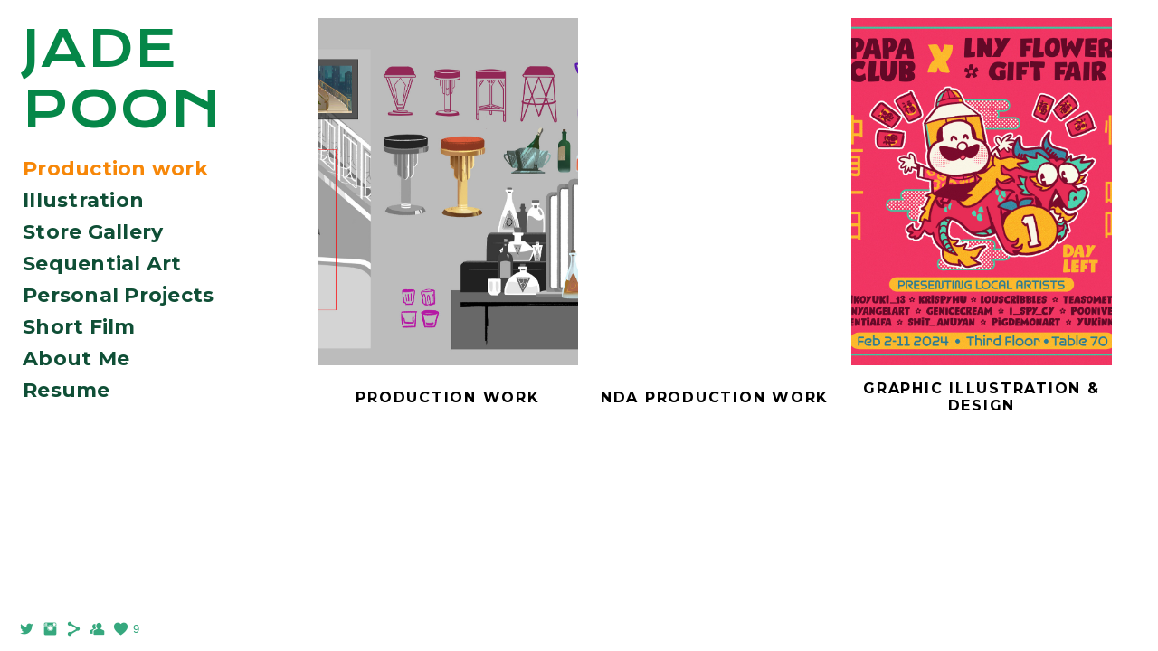

--- FILE ---
content_type: text/html; charset=UTF-8
request_url: https://www.jadepoon.com/sk8refreshzine/
body_size: 7917
content:
<!doctype html>
<html lang="en" site-body ng-controller="baseController" prefix="og: http://ogp.me/ns#">
<head>
        <title>Sk8 Refresh Zine</title>
    <base href="/">
    <meta charset="UTF-8">
    <meta http-equiv="X-UA-Compatible" content="IE=edge,chrome=1">
    <meta name="viewport" content="width=device-width, initial-scale=1">

    <link rel="manifest" href="/manifest.webmanifest">

	
    <meta name="keywords" content="jadepoon.com, Sk8 Refresh Zine, ">
    <meta name="generator" content="jadepoon.com">
    <meta name="author" content="jadepoon.com">

    <meta itemprop="name" content="Sk8 Refresh Zine">
    <meta itemprop="url" content="https://www.jadepoon.com/sk8refreshzine/">

    <link rel="alternate" type="application/rss+xml" title="RSS Sk8 Refresh Zine" href="/extra/rss" />
    <!-- Open Graph data -->
    <meta property="og:title" name="title" content="Sk8 Refresh Zine">

	
    <meta property="og:site_name" content="Jade Poon">
    <meta property="og:url" content="https://www.jadepoon.com/sk8refreshzine/">
    <meta property="og:type" content="website">

            <!--    This part will not change dynamically: except for Gallery image-->

    <meta property="og:image" content="https://d2f8l4t0zpiyim.cloudfront.net/000_clients/746504/page/746504A7jHII5X.jpg">
    <meta property="og:image:height" content="2480">
    <meta property="og:image:width" content="1693">

    
    <meta property="fb:app_id" content="291101395346738">

    <!-- Twitter Card data -->
    <meta name="twitter:url" content="https://www.jadepoon.com/sk8refreshzine/">
    <meta name="twitter:title" content="Sk8 Refresh Zine">

	
	<meta name="twitter:site" content="Jade Poon">
    <meta name="twitter:creator" content="jadepoon.com">

    <link rel="dns-prefetch" href="https://cdn.portfolioboxdns.com">

    	
	<link rel="icon" href="https://d2f8l4t0zpiyim.cloudfront.net/000_clients/746504/file/32x32-746504xN8D0Hkq.ico" type="image/x-icon" />
    <link rel="shortcut icon" href="https://d2f8l4t0zpiyim.cloudfront.net/000_clients/746504/file/32x32-746504xN8D0Hkq.jpg" type="image/jpeg" />
    <link rel="apple-touch-icon" sizes="57x57" href="https://d2f8l4t0zpiyim.cloudfront.net/000_clients/746504/file/57x57-746504xN8D0Hkq.jpg" type="image/jpeg" />
	<link rel="apple-touch-icon" sizes="114x114" href="https://d2f8l4t0zpiyim.cloudfront.net/000_clients/746504/file/114x114-746504xN8D0Hkq.jpg" type="image/jpeg" />
	<link rel="apple-touch-icon" sizes="72x72" href="https://d2f8l4t0zpiyim.cloudfront.net/000_clients/746504/file/72x72-746504xN8D0Hkq.jpg" type="image/jpeg" />
	<link rel="apple-touch-icon" sizes="144x144" href="https://d2f8l4t0zpiyim.cloudfront.net/000_clients/746504/file/144x144-746504xN8D0Hkq.jpg" type="image/jpeg" />
	<link rel="apple-touch-icon" sizes="60x60" href="https://d2f8l4t0zpiyim.cloudfront.net/000_clients/746504/file/60x60-746504xN8D0Hkq.jpg" type="image/jpeg" />
	<link rel="apple-touch-icon" sizes="120x120" href="https://d2f8l4t0zpiyim.cloudfront.net/000_clients/746504/file/120x120-746504xN8D0Hkq.jpg" type="image/jpeg" />
	<link rel="apple-touch-icon" sizes="76x76" href="https://d2f8l4t0zpiyim.cloudfront.net/000_clients/746504/file/76x76-746504xN8D0Hkq.jpg" type="image/jpeg" />
	<link rel="apple-touch-icon" sizes="152x152" href="https://d2f8l4t0zpiyim.cloudfront.net/000_clients/746504/file/152x152-746504xN8D0Hkq.jpg" type="image/jpeg" />
	<link rel="apple-touch-icon" sizes="196x196" href="https://d2f8l4t0zpiyim.cloudfront.net/000_clients/746504/file/196x196-746504xN8D0Hkq.jpg" type="image/jpeg" />
	<link rel="mask-icon" href="https://d2f8l4t0zpiyim.cloudfront.net/000_clients/746504/file/16x16-746504xN8D0Hkq.svg">
	<link rel="icon" href="https://d2f8l4t0zpiyim.cloudfront.net/000_clients/746504/file/196x196-746504xN8D0Hkq.jpg" type="image/jpeg" />
	<link rel="icon" href="https://d2f8l4t0zpiyim.cloudfront.net/000_clients/746504/file/192x192-746504xN8D0Hkq.jpg" type="image/jpeg" />
	<link rel="icon" href="https://d2f8l4t0zpiyim.cloudfront.net/000_clients/746504/file/168x168-746504xN8D0Hkq.jpg" type="image/jpeg" />
	<link rel="icon" href="https://d2f8l4t0zpiyim.cloudfront.net/000_clients/746504/file/96x96-746504xN8D0Hkq.jpg" type="image/jpeg" />
	<link rel="icon" href="https://d2f8l4t0zpiyim.cloudfront.net/000_clients/746504/file/48x48-746504xN8D0Hkq.jpg" type="image/jpeg" />
	<link rel="icon" href="https://d2f8l4t0zpiyim.cloudfront.net/000_clients/746504/file/32x32-746504xN8D0Hkq.jpg" type="image/jpeg" />
	<link rel="icon" href="https://d2f8l4t0zpiyim.cloudfront.net/000_clients/746504/file/16x16-746504xN8D0Hkq.jpg" type="image/jpeg" />
	<link rel="icon" href="https://d2f8l4t0zpiyim.cloudfront.net/000_clients/746504/file/128x128-746504xN8D0Hkq.jpg" type="image/jpeg" />
	<meta name="application-name" content="Jade Poon"/>
	<meta name="theme-color" content="#ffffff">
	<meta name="msapplication-config" content="browserconfig.xml" />

	<!-- sourcecss -->
<link rel="stylesheet" href="https://cdn.portfolioboxdns.com/pb3/application/_output/pb.out.front.ver.1764936980995.css" />
<!-- /sourcecss -->

    

</head>
<body id="pb3-body" pb-style="siteBody.getStyles()" style="visibility: hidden;" ng-cloak class="{{siteBody.getClasses()}}" data-rightclick="{{site.EnableRightClick}}" data-imgshadow="{{site.ThumbDecorationHasShadow}}" data-imgradius="{{site.ThumbDecorationBorderRadius}}"  data-imgborder="{{site.ThumbDecorationBorderWidth}}">

<img ng-if="site.LogoDoUseFile == 1" ng-src="{{site.LogoFilePath}}" alt="" style="display:none;">

<pb-scrol-to-top></pb-scrol-to-top>

<div class="containerNgView" ng-view autoscroll="true" page-font-helper></div>

<div class="base" ng-cloak>
    <div ng-if="base.popup.show" class="popup">
        <div class="bg" ng-click="base.popup.close()"></div>
        <div class="content basePopup">
            <div ng-include="base.popup.view"></div>
        </div>
    </div>
</div>

<logout-front></logout-front>

<script src="https://cdn.portfolioboxdns.com/pb3/application/_output/3rd.out.front.ver.js"></script>

<!-- sourcejs -->
<script src="https://cdn.portfolioboxdns.com/pb3/application/_output/pb.out.front.ver.1764936980995.js"></script>
<!-- /sourcejs -->

    <script>
        $(function(){
            $(document).on("contextmenu",function(e){
                return false;
            });
            $("body").on('mousedown',"img",function(){
                return false;
            });
            document.body.style.webkitTouchCallout='none';

	        $(document).on("dragstart", function() {
		        return false;
	        });
        });
    </script>
	<style>
		img {
			user-drag: none;
			user-select: none;
			-moz-user-select: none;
			-webkit-user-drag: none;
			-webkit-user-select: none;
			-ms-user-select: none;
		}
		[data-role="mobile-body"] .type-galleries main .gallery img{
			pointer-events: none;
		}
	</style>

<script>
    var isLoadedFromServer = true;
    var seeLiveMobApp = "";

    if(seeLiveMobApp == true || seeLiveMobApp == 1){
        if(pb.utils.isMobile() == true){
            pbAng.isMobileFront = seeLiveMobApp;
        }
    }
    var serverData = {
        siteJson : {"Guid":"17895l38oztyG5Y","Id":746504,"Url":"jadepoon.com","IsUnpublished":0,"SecondaryUrl":null,"AccountType":1,"LanguageId":0,"IsSiteLocked":0,"MetaValidationTag":null,"CustomCss":"","CustomHeaderBottom":null,"CustomBodyBottom":"","MobileLogoText":"Jade Poon","MobileMenuBoxColor":"#ffffff","MobileLogoDoUseFile":0,"MobileLogoFileName":null,"MobileLogoFileHeight":null,"MobileLogoFileWidth":null,"MobileLogoFileNameS3Id":null,"MobileLogoFilePath":null,"MobileLogoFontFamily":"'Montserrat', sans-serif","MobileLogoFontSize":"17px","MobileLogoFontVariant":700,"MobileLogoFontColor":"#292929","MobileMenuFontFamily":"'Montserrat', sans-serif","MobileMenuFontSize":"14px","MobileMenuFontVariant":700,"MobileMenuFontColor":"#0f4f36","MobileMenuIconColor":"#0f4f36","SiteTitle":"Jade Poon","SeoKeywords":"","SeoDescription":"","ShowSocialMediaLinks":1,"SocialButtonStyle":1,"SocialButtonColor":"#36a87e","SocialShowShareButtons":1,"SocialFacebookShareUrl":null,"SocialFacebookUrl":null,"SocialTwitterUrl":"https:\/\/twitter.com\/pooniverse","SocialFlickrUrl":null,"SocialLinkedInUrl":null,"SocialGooglePlusUrl":null,"SocialPinterestUrl":null,"SocialInstagramUrl":"https:\/\/www.instagram.com\/pooniverse\/","SocialBlogUrl":null,"SocialFollowButton":1,"SocialFacebookPicFileName":null,"SocialHideLikeButton":null,"SocialFacebookPicFileNameS3Id":null,"SocialFacebookPicFilePath":null,"BgImagePosition":1,"BgUseImage":0,"BgColor":"#ffffff","BgFileName":"","BgFileWidth":null,"BgFileHeight":null,"BgFileNameS3Id":null,"BgFilePath":null,"BgBoxColor":"#ffffff","LogoDoUseFile":0,"LogoText":"Jade Poon","LogoFileName":"icon-200x200-e0a9c8.jpg","LogoFileHeight":200,"LogoFileWidth":200,"LogoFileNameS3Id":1,"LogoFilePath":"https:\/\/d2f8l4t0zpiyim.cloudfront.net\/000_clients\/746504\/file\/icon-200x200-e0a9c8.jpg","LogoDisplayHeight":"167px","LogoFontFamily":"'Krona One', sans-serif","LogoFontVariant":"regular","LogoFontSize":"55px","LogoFontColor":"#058748","LogoFontSpacing":"4px","LogoFontUpperCase":1,"ActiveMenuFontIsUnderline":0,"ActiveMenuFontIsItalic":0,"ActiveMenuFontIsBold":1,"ActiveMenuFontColor":"#f78708","HoverMenuFontIsUnderline":0,"HoverMenuFontIsItalic":0,"HoverMenuFontIsBold":1,"HoverMenuBackgroundColor":"#f78708","ActiveMenuBackgroundColor":"#ffffff","MenuFontFamily":"'Montserrat', sans-serif","MenuFontVariant":700,"MenuFontSize":"22px","MenuFontColor":"#0f4f36","MenuFontColorHover":"#ffffff","MenuBoxColor":"#ffffff","MenuBoxBorder":0,"MenuFontSpacing":"1px","MenuFontUpperCase":0,"H1FontFamily":"'Montserrat', sans-serif","H1FontVariant":700,"H1FontColor":"#000000","H1FontSize":"55px","H1Spacing":"1px","H1UpperCase":1,"H2FontFamily":"'Montserrat', sans-serif","H2FontVariant":700,"H2FontColor":"#000000","H2FontSize":"21px","H2Spacing":"1px","H2UpperCase":0,"H3FontFamily":"'Montserrat', sans-serif","H3FontVariant":"regular","H3FontColor":"#000000","H3FontSize":"15px","H3Spacing":"5px","H3UpperCase":0,"PFontFamily":"'Open Sans', sans-serif","PFontVariant":"regular","PFontColor":"#292929","PFontSize":"12px","PLineHeight":"30px","PLinkColor":"#fa8a00","PLinkColorHover":"#1aa361","PSpacing":"1px","PUpperCase":0,"ListFontFamily":"'Montserrat', sans-serif","ListFontVariant":700,"ListFontColor":"#000000","ListFontSize":"16px","ListSpacing":"7px","ListUpperCase":1,"ButtonColor":"#8c8c8c","ButtonHoverColor":"#636363","ButtonTextColor":"#ffffff","SiteWidth":2,"ImageQuality":null,"DznLayoutGuid":14,"DsnLayoutViewFile":"left03","DsnLayoutTitle":"left03","DsnLayoutType":"left","DsnMobileLayoutGuid":8,"DsnMobileLayoutViewFile":"mobilemenu08","DsnMobileLayoutTitle":"mobilemenu08","FaviconFileNameS3Id":1,"FaviconFileName":"144x144-746504xN8D0Hkq.jpg","FaviconFilePath":"https:\/\/d2f8l4t0zpiyim.cloudfront.net\/000_clients\/746504\/file\/144x144-746504xN8D0Hkq.jpg","ThumbDecorationBorderRadius":"0px","ThumbDecorationBorderWidth":"0px","ThumbDecorationBorderColor":"#ffffff","ThumbDecorationHasShadow":0,"MobileLogoDisplayHeight":"0px","IsFooterActive":0,"FooterContent":null,"MenuIsInfoBoxActive":0,"MenuInfoBoxText":"","MenuImageFileName":null,"MenuImageFileNameS3Id":null,"MenuImageFilePath":null,"FontCss":"<link id='sitefonts' href='https:\/\/fonts.googleapis.com\/css?subset=latin,latin-ext,greek,cyrillic&family=Krona+One:regular|Montserrat:700%2Cregular|Open+Sans:regular' rel='stylesheet' type='text\/css'>","ShopSettings":{"Guid":"746504UBMGwYAv","SiteId":746504,"ShopName":null,"Email":null,"ResponseSubject":null,"ResponseEmail":null,"ReceiptNote":null,"PaymentMethod":null,"InvoiceDueDays":30,"HasStripeUserData":null,"Address":null,"Zip":null,"City":null,"CountryCode":null,"OrgNr":null,"PayPalEmail":null,"Currency":"USD","ShippingInfo":null,"ReturnPolicy":null,"TermsConditions":null,"ShippingRegions":[{"Guid":"746504zl8TYjUm","SiteId":746504,"CountryCode":"US","ShippingCost":0,"created_at":"2023-11-22 23:46:54","updated_at":"2023-11-22 23:46:54"}],"TaxRegions":[]},"UserTranslatedText":{"Guid":"746504cZPBwKqR","SiteId":746504,"Message":"Message","YourName":"Your Name","EnterTheLetters":"Enter The Letters","Send":"Send","ThankYou":"Thank You","Refresh":"Refresh","Follow":"Follow","Comment":"Comment","Share":"Share","CommentOnPage":"Comment On Page","ShareTheSite":"Share The Site","ShareThePage":"Share The Page","AddToCart":"Add To Cart","ItemWasAddedToTheCart":"Item Was Added To The Cart","Item":"Item","YourCart":"Your Cart","YourInfo":"Your Info","Quantity":"Quantity","Product":"Product","ItemInCart":"Item In Cart","BillingAddress":"Billing Address","ShippingAddress":"Shipping Address","OrderSummary":"Order Summary","ProceedToPay":"Proceed To Payment","Payment":"Payment","CardPayTitle":"Credit card information","PaypalPayTitle":"This shop uses paypal to process your payment","InvoicePayTitle":"This shop uses invoice to collect your payment","ProceedToPaypal":"Proceed to paypal to pay","ConfirmInvoice":"Confirm and receive invoice","NameOnCard":"Name on card","APrice":"A Price","Options":"Options","SelectYourCountry":"Select Your Country","Remove":"Remove","NetPrice":"Net Price","Vat":"Vat","ShippingCost":"Shipping Cost","TotalPrice":"Total Price","Name":"Name","Address":"Address","Zip":"Zip","City":"City","State":"State\/Province","Country":"Country","Email":"Email","Phone":"Phone","ShippingInfo":"Shipping Info","Checkout":"Checkout","Organization":"Organization","DescriptionOrder":"Description","InvoiceDate":"Invoice Date","ReceiptDate":"Receipt Date","AmountDue":"Amount Due","AmountPaid":"Amount Paid","ConfirmAndCheckout":"Confirm And Checkout","Back":"Back","Pay":"Pay","ClickToPay":"Click To Pay","AnErrorHasOccurred":"An Error Has Occurred","PleaseContactUs":"Please Contact Us","Receipt":"Receipt","Print":"Print","Date":"Date","OrderNr":"Order Number","PayedWith":"Paid With","Seller":"Seller","HereIsYourReceipt":"Here Is Your Receipt","AcceptTheTerms":"Accept The Terms","Unsubscribe":"Unsubscribe","ViewThisOnline":"View This Online","Price":"Price","SubTotal":"Subtotal","Tax":"Tax","OrderCompleteMessage":"Please download your receipt.","DownloadReceipt":"Download Receipt","ReturnTo":"Return to site","ItemPurchasedFrom":"items was purchased from","SameAs":"Same As","SoldOut":"SOLD OUT","ThisPageIsLocked":"This page is locked","Invoice":"Invoice","BillTo":"Bill to:","Ref":"Reference no.","DueDate":"Due date","Notes":"Notes:","CookieMessage":"We are using cookies to give you the best experience on our site. By continuing to use this website you are agreeing to the use of cookies.","CompleteOrder":"Thank you for your order!","Prev":"Previous","Next":"Next","Tags":"Tags","Description":"Description","Educations":"Education","Experiences":"Experience","Awards":"Awards","Exhibitions":"Exhibitions","Skills":"Skills","Interests":"Interests","Languages":"Languages","Contacts":"Contacts","Present":"Present","created_at":"2017-03-31 18:21:38","updated_at":"2017-03-31 18:21:38"},"GoogleAnalyticsSnippet":"","GoogleAnalyticsObjects":null,"EnableRightClick":null,"EnableCookie":0,"EnableRSS":null,"SiteBGThumb":null,"ClubType":null,"ClubMemberAtSiteId":null,"ProfileImageFileName":null,"ProfileImageS3Id":null,"CoverImageFileName":null,"CoverImageS3Id":null,"ProfileImageFilePath":null,"CoverImageFilePath":null,"StandardBgImage":null,"NrOfProLikes":7,"NrOfFreeLikes":2,"NrOfLikes":9,"ClientCountryCode":"CA","HasRequestedSSLCert":3,"CertNextUpdateDate":1730963918,"IsFlickrWizardComplete":null,"FlickrNsId":null,"SignUpAccountType":null,"created_at":1490977298000},
        pageJson : {"Guid":"746504KVFwGL7X","PageTitle":"Sk8 Refresh Zine","Uri":"sk8refreshzine","IsStartPage":0,"IsFavorite":0,"IsUnPublished":0,"IsPasswordProtected":0,"SeoDescription":"","BlockContent":"","DescriptionPosition":1,"ListImageMargin":"10px","ListImageSize":0,"BgImage":null,"BgImageHeight":0,"BgImageWidth":0,"BgImagePosition":0,"BgImageS3LocationId":0,"PageBGThumb":null,"AddedToClubId":null,"DznTemplateGuid":21,"DsnTemplateType":"galleries","DsnTemplateSubGroup":"verticals","DsnTemplatePartDirective":"part-gallery-vertical","DsnTemplateViewFile":"verticalplain","DsnTemplateProperties":[{"type":"main-text-prop","position":"contentPanel"},{"type":"main-text-position-prop","position":"displaySettings","settings":{"enablePreStyle":0}},{"type":"gallery-prop","position":"contentPanel"},{"type":"image-size-prop","position":"displaySettings"},{"type":"image-margin-prop","position":"displaySettings"},{"type":"show-list-text-prop","position":"displaySettings"}],"DsnTemplateHasPicview":1,"DsnTemplateIsCustom":null,"DsnTemplateCustomTitle":null,"DsnTemplateCustomHtml":"","DsnTemplateCustomCss":"","DsnTemplateCustomJs":"","DznPicviewGuid":10,"DsnPicviewSettings":{"ShowTextPosition":1,"ShowEffect":1,"ShowTiming":1,"ShowPauseTiming":1},"DsnPicviewViewFile":"lightbox","DsnPicViewIsLinkable":0,"Picview":{"Fx":"fade","Timing":10000,"PauseTiming":1,"TextPosition":0,"BgSize":null},"DoShowGalleryItemListText":1,"FirstGalleryItemGuid":"746504A7jHII5X","GalleryItems":[{"Guid":"746504A7jHII5X","SiteId":746504,"PageGuid":"746504KVFwGL7X","FileName":"746504A7jHII5X.jpg","S3LocationId":1,"VideoThumbUrl":null,"VideoUrl":null,"VideoItemGuid":null,"Height":2480,"Width":1693,"Idx":0,"ListText":"","TextContent":""},{"Guid":"746504YVycstpI","SiteId":746504,"PageGuid":"746504KVFwGL7X","FileName":"746504YVycstpI.jpg","S3LocationId":1,"VideoThumbUrl":null,"VideoUrl":null,"VideoItemGuid":null,"Height":2480,"Width":1689,"Idx":1,"ListText":"","TextContent":""},{"Guid":"7465044ubQY3b8","SiteId":746504,"PageGuid":"746504KVFwGL7X","FileName":"7465044ubQY3b8.jpg","S3LocationId":1,"VideoThumbUrl":null,"VideoUrl":null,"VideoItemGuid":null,"Height":2551,"Width":1785,"Idx":2,"ListText":"","TextContent":""},{"Guid":"746504K7IhvYOi","SiteId":746504,"PageGuid":"746504KVFwGL7X","FileName":"746504K7IhvYOi.jpg","S3LocationId":1,"VideoThumbUrl":null,"VideoUrl":null,"VideoItemGuid":null,"Height":2480,"Width":1689,"Idx":3,"ListText":"","TextContent":""},{"Guid":"746504r3mANuxC","SiteId":746504,"PageGuid":"746504KVFwGL7X","FileName":"746504r3mANuxC.jpg","S3LocationId":1,"VideoThumbUrl":null,"VideoUrl":null,"VideoItemGuid":null,"Height":2480,"Width":3496,"Idx":4,"ListText":"","TextContent":""}],"Slideshow":{"Fx":null,"Timing":10000,"PauseTiming":0,"TextPosition":0,"BgSize":null},"AddedToExpo":0,"FontCss":"","CreatedAt":"2023-01-09 21:09:09"},
        menuJson : [{"Guid":"7465044AKnu74k","SiteId":746504,"PageGuid":"746504YVSmh8Qm","Title":"Production  work","Url":"\/productionbg","Target":"_self","ListOrder":0,"ParentGuid":null,"created_at":"2023-11-22 22:39:54","updated_at":"2025-11-20 22:50:37","Children":[{"Guid":"746504aaHbiIb2","SiteId":746504,"PageGuid":"746504OcuFFQPC","Title":"Production BG","Url":"\/production","Target":"_self","ListOrder":0,"ParentGuid":"7465044AKnu74k","created_at":"2023-12-08 07:16:28","updated_at":"2024-02-15 12:45:45","Children":[]},{"Guid":"746504dkHmk7mv","SiteId":746504,"PageGuid":"746504KTCXVl0j","Title":"NDA Production BG","Url":"\/ndaproductionbg","Target":"_self","ListOrder":1,"ParentGuid":"7465044AKnu74k","created_at":"2024-02-15 12:15:15","updated_at":"2024-02-15 12:45:46","Children":[]},{"Guid":"746504DusOC72w","SiteId":746504,"PageGuid":"746504wWsFjp2d","Title":"Graphic Illustration & Design","Url":"\/graphicillustrationanddesign","Target":"_self","ListOrder":2,"ParentGuid":"7465044AKnu74k","created_at":"2025-11-15 00:37:39","updated_at":"2025-11-15 00:52:35","Children":[]}]},{"Guid":"746504pmHHY9rG","SiteId":746504,"PageGuid":"746504Au8vBGH5","Title":"Illustration","Url":"\/illustration-hzvx","Target":"_self","ListOrder":1,"ParentGuid":null,"created_at":"2023-01-09 23:06:55","updated_at":"2025-11-14 02:02:20","Children":[]},{"Guid":"7465049qUXDBQk","SiteId":746504,"PageGuid":"7465048gok9gDb","Title":"Store Gallery","Url":"\/store","Target":"_self","ListOrder":2,"ParentGuid":null,"created_at":"2023-11-22 23:45:54","updated_at":"2025-11-15 00:52:35","Children":[{"Guid":"746504VBVQXORw","SiteId":746504,"PageGuid":"746504p4aN7hOj","Title":"Jokerita Gallery","Url":"\/gallery","Target":"_self","ListOrder":0,"ParentGuid":"7465049qUXDBQk","created_at":"2025-05-06 06:18:28","updated_at":"2025-05-06 06:18:58","Children":[]},{"Guid":"7465041Qk5uCne","SiteId":746504,"PageGuid":"7465042nosvGMn","Title":"Convention Table Set Up","Url":"\/conventiontablesetup","Target":"_self","ListOrder":1,"ParentGuid":"7465049qUXDBQk","created_at":"2025-09-20 20:59:57","updated_at":"2025-11-14 02:01:50","Children":[]},{"Guid":"7465044AdzP1Pi","SiteId":746504,"PageGuid":"746504CURfQFDu","Title":"Anime North AA application portfolio","Url":"\/animenorthaaapplicationportfolio","Target":"_self","ListOrder":2,"ParentGuid":"7465049qUXDBQk","created_at":"2025-12-01 04:32:17","updated_at":"2025-12-01 04:32:17","Children":[]}]},{"Guid":"746504yaQOOjhX","SiteId":746504,"PageGuid":"746504cpzZR4F8","Title":"Sequential Art","Url":"\/sequentialart","Target":"_self","ListOrder":3,"ParentGuid":null,"created_at":"2025-11-15 00:35:04","updated_at":"2025-12-03 06:57:21","Children":[]},{"Guid":"746504dIFuB0zz","SiteId":746504,"PageGuid":"746504zcLMQaGR","Title":"Personal Projects","Url":"\/layoutbgpainting","Target":"_self","ListOrder":4,"ParentGuid":null,"created_at":"2017-04-27 06:02:53","updated_at":"2025-12-03 06:57:21","Children":[{"Guid":"74650461GbSMyU","SiteId":746504,"PageGuid":"746504Foh20Og8","Title":"Animation","Url":"\/animation","Target":"_self","ListOrder":0,"ParentGuid":"746504dIFuB0zz","created_at":"2025-12-03 06:27:11","updated_at":"2025-12-03 06:57:21","Children":[]}]},{"Guid":"746504Q7OtGyL9","SiteId":746504,"PageGuid":"7465045hB6Kh56","Title":"Short Film","Url":"\/thesisfilm","Target":"_self","ListOrder":5,"ParentGuid":null,"created_at":"2017-04-26 19:26:58","updated_at":"2025-12-03 06:57:21","Children":[]},{"Guid":"746504VUKIalHG","SiteId":746504,"PageGuid":"746504YmsJYyRu","Title":"About Me","Url":"\/aboutme","Target":"_self","ListOrder":6,"ParentGuid":null,"created_at":"2017-03-31 18:40:14","updated_at":"2025-12-03 06:57:21","Children":[]},{"Guid":"746504JNWaGmvZ","SiteId":746504,"PageGuid":"746504yPviAnxk","Title":"Resume ","Url":"\/resume","Target":"_self","ListOrder":7,"ParentGuid":null,"created_at":"2019-02-01 21:08:15","updated_at":"2025-12-03 06:57:21","Children":[]}],
        timestamp: 1768454818,
        resourceVer: 379,
        frontDictionaryJson: {"common":{"text404":"The page you are looking for does not exist!","noStartPage":"You don't have a start page","noStartPageText1":"Use any page as your start page or create a new page.","noStartPageText2":"How do I use an an existing page as my start page?","noStartPageText3":"- Click on PAGES (In the admin panel to the right)","noStartPageText4":"- Click on the page you want to have as your start page.","noStartPageText5":"- Toggle the Start page switch.","noStartPage2":"This website doesn't have any start page","loginAt":"Login at","toManage":"to manage the website.","toAddContent":"to add content.","noContent1":"Create your first page","noContent11":"Create your first page","noContent111":"Click on New Page","noContent2":"Click on <span>new page<\/span> to add your content to galleries, blogs, e-commerce and much more","noContent":"This website doesn't have any content","onlinePortfolioWebsite":"Online portfolio website","addToCartMessage":"The item has been added to your cart","iaccepthe":"I accept the","termsandconditions":"terms & conditions","andthe":"and the","returnpolicy":"return policy","admin":"Admin","back":"Back","edit":"Edit","appreciate":"Appreciate","portfolioboxLikes":"Portfoliobox Likes","like":"Like","youCanOnlyLikeOnce":"You can only like once","search":"Search","blog":"Blog","allow":"Allow","allowNecessary":"Allow Necessary","leaveWebsite":"Leave Website"},"monthName":{"january":"January","february":"February","march":"March","april":"April","may":"May","june":"June","july":"July","august":"August","september":"September","october":"October","november":"November","december":"December"}}    };

    var allowinfscroll = "false";
    allowinfscroll = (allowinfscroll == undefined) ? true : (allowinfscroll == 'true') ? true : false;

    var isAdmin = false;
    var addScroll = false;
    var expTimer = false;

    $('body').css({
        visibility: 'visible'
    });

    pb.initializer.start(serverData,isAdmin,function(){
        pbAng.App.start();
    });

    //add for custom JS
    var tempObj = {};
</script>

<script>
    window.pb_analytic = {
        ver: 3,
        s_id: (pb && pb.data && pb.data.site) ? pb.data.site.Id : 0,
        h_s_id: "2f9ac68eaa77eecc1db92c8b543a8475",
    }
</script>
<script defer src="https://cdn.portfolioboxdns.com/0000_static/app/analytics.min.js"></script>


<!--<script type="text/javascript" src="https://maps.google.com/maps/api/js?sensor=true"></script>-->


                    <script type="application/ld+json">
                    {
                        "@context": "https://schema.org/",
                        "@type": "WebSite",
                        "url": "https://www.jadepoon.com/sk8refreshzine",
                        "name": "Jade Poon",
                        "author": {
                            "@type": "Person",
                            "name": "Jade Poon"
                        },
                        "description": "",
                        "publisher": "Jade Poon"
                    }
                    </script>
                
                        <script type="application/ld+json">
                        {
                            "@context": "https://schema.org/",
                            "@type": "CreativeWork",
                            "url": "https://www.jadepoon.com/sk8refreshzine",
                        "image":[
                                {
                                    "@type": "ImageObject",
                                    "image": "https://d2f8l4t0zpiyim.cloudfront.net/000_clients/746504/page/746504A7jHII5X.jpg",
                                    "contentUrl": "https://d2f8l4t0zpiyim.cloudfront.net/000_clients/746504/page/746504A7jHII5X.jpg",
                                    "description": "No Description",
                                    "name": "Sk8 Refresh Zine",
                                    "height": "2480",
                                    "width": "1693"
                                }
                                ,
                                {
                                    "@type": "ImageObject",
                                    "image": "https://d2f8l4t0zpiyim.cloudfront.net/000_clients/746504/page/746504YVycstpI.jpg",
                                    "contentUrl": "https://d2f8l4t0zpiyim.cloudfront.net/000_clients/746504/page/746504YVycstpI.jpg",
                                    "description": "No Description",
                                    "name": "Sk8 Refresh Zine",
                                    "height": "2480",
                                    "width": "1689"
                                }
                                ,
                                {
                                    "@type": "ImageObject",
                                    "image": "https://d2f8l4t0zpiyim.cloudfront.net/000_clients/746504/page/7465044ubQY3b8.jpg",
                                    "contentUrl": "https://d2f8l4t0zpiyim.cloudfront.net/000_clients/746504/page/7465044ubQY3b8.jpg",
                                    "description": "No Description",
                                    "name": "Sk8 Refresh Zine",
                                    "height": "2551",
                                    "width": "1785"
                                }
                                ,
                                {
                                    "@type": "ImageObject",
                                    "image": "https://d2f8l4t0zpiyim.cloudfront.net/000_clients/746504/page/746504K7IhvYOi.jpg",
                                    "contentUrl": "https://d2f8l4t0zpiyim.cloudfront.net/000_clients/746504/page/746504K7IhvYOi.jpg",
                                    "description": "No Description",
                                    "name": "Sk8 Refresh Zine",
                                    "height": "2480",
                                    "width": "1689"
                                }
                                ,
                                {
                                    "@type": "ImageObject",
                                    "image": "https://d2f8l4t0zpiyim.cloudfront.net/000_clients/746504/page/746504r3mANuxC.jpg",
                                    "contentUrl": "https://d2f8l4t0zpiyim.cloudfront.net/000_clients/746504/page/746504r3mANuxC.jpg",
                                    "description": "No Description",
                                    "name": "Sk8 Refresh Zine",
                                    "height": "2480",
                                    "width": "3496"
                                }
                                ]
                    }
                    </script>
                    
<script src="https://www.google.com/recaptcha/api.js?render=explicit" defer></script>

</body>
<return-to-mobile-app></return-to-mobile-app>
<public-cookie></public-cookie>
</html>